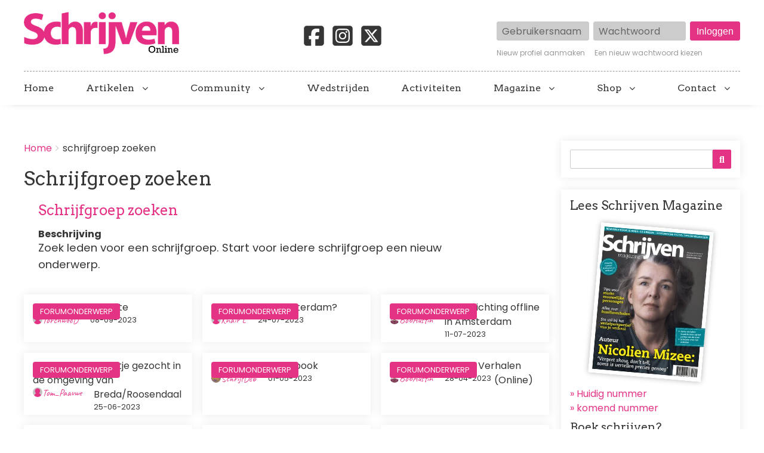

--- FILE ---
content_type: text/html; charset=UTF-8
request_url: https://schrijvenonline.org/forums/oproepen/schrijfgroep-zoeken?page=2
body_size: 14893
content:
<!DOCTYPE html>
<html lang="nl" dir="ltr" prefix="og: https://ogp.me/ns#" class="no-js adaptivetheme">
  <head>
    <!-- Google Tag Manager -->
      <script>(function(w,d,s,l,i){w[l]=w[l]||[];w[l].push({'gtm.start':
      new Date().getTime(),event:'gtm.js'});var f=d.getElementsByTagName(s)[0],
      j=d.createElement(s),dl=l!='dataLayer'?'&l='+l:'';j.async=true;j.src=
      'https://www.googletagmanager.com/gtm.js?id='+i+dl;f.parentNode.insertBefore(j,f);
      })(window,document,'script','dataLayer','GTM-5P88HHH');</script>
    <!-- End Google Tag Manager -->
    <link rel="stylesheet" href="https://cdnjs.cloudflare.com/ajax/libs/font-awesome/6.7.2/css/brands.min.css" integrity="sha512-58P9Hy7II0YeXLv+iFiLCv1rtLW47xmiRpC1oFafeKNShp8V5bKV/ciVtYqbk2YfxXQMt58DjNfkXFOn62xE+g==" crossorigin="anonymous" referrerpolicy="no-referrer">
    
    <meta charset="utf-8" />
<noscript><style>form.antibot * :not(.antibot-message) { display: none !important; }</style>
</noscript><link rel="canonical" href="https://schrijvenonline.org/forums/oproepen/schrijfgroep-zoeken" />
<meta property="og:site_name" content="Schrijven Online" />
<meta property="og:title" content="| Schrijven Online" />
<meta name="twitter:card" content="summary" />
<meta name="twitter:title" content="| Schrijven Online" />
<meta name="twitter:site" content="@schrijvenonline" />
<meta name="Generator" content="Drupal 9 (https://www.drupal.org)" />
<meta name="MobileOptimized" content="width" />
<meta name="HandheldFriendly" content="true" />
<meta name="viewport" content="width=device-width, initial-scale=1.0" />
<link rel="icon" href="/sites/schrijvenonline.org/files/favicon-so_0.png" type="image/png" />
<link rel="alternate" type="application/rss+xml" title="Schrijfgroep zoeken" href="https://schrijvenonline.org/taxonomy/term/31/feed" />

    <title>| Schrijven Online</title>
    <link rel="stylesheet" media="all" href="/sites/schrijvenonline.org/files/css/css_b_VdJrRpFe0jvNGNijgjuTNWd6c3qwx8Ue7E2bwrA-Q.css" />
<link rel="stylesheet" media="all" href="/sites/schrijvenonline.org/files/css/css_8b6lmBriTqSWxlnYQwtMZrHph1VeOgY2Qfavhor7X0w.css" />

    <script src="/core/assets/vendor/modernizr/modernizr.min.js?v=3.11.7"></script>
<script src="/core/misc/modernizr-additional-tests.js?v=3.11.7"></script>

  </head><body role="document" class="layout-type--page-layout user-logged-out path-not-frontpage path-taxonomy path-forums-oproepen-schrijfgroep-zoeken path-query-page2 theme-name--schrijven-online">
    <!-- Google Tag Manager (noscript) -->
      <noscript><iframe src="https://www.googletagmanager.com/ns.html?id=GTM-5P88HHH" height="0" width="0" style="display:none;visibility:hidden"></iframe></noscript>
    <!-- End Google Tag Manager (noscript) -->
        <a href="#block-schrijven-online-content" class="visually-hidden focusable skip-link">Overslaan en naar de inhoud gaan</a>
    
      <div class="dialog-off-canvas-main-canvas" data-off-canvas-main-canvas>
    
<div class="page js-layout">
  <div data-at-row="header" class="l-header l-row">
  
  <header class="l-pr page__row pr-header" role="banner" id="masthead">
    <div class="l-rw regions container pr-header__rw arc--1 hr--1" data-at-regions="">
      <div  data-at-region="1" data-at-block-count="2" class="l-r region pr-header__header-first" id="rid-header-first"><div id="block-schrijven-online-branding" class="l-bl block block-branding block-config-provider--system block-plugin-id--system-branding-block has-logo" id="system-branding-block">
  <div class="block__inner block-branding__inner">

    <div class="block__content block-branding__content site-branding"><a href="/" title="Home" itemprop="url" rel="home" class="site-branding__logo-link"><img src="/sites/schrijvenonline.org/files/logo-so2_0.png" alt="Home" itemprop="logo" class="site-branding__logo-img" /></a></div></div>
</div>
<div id="block-socialmedia-2" class="l-bl block block-config-provider--block-content block-plugin-id--block-content-f7ac6c2b-bb78-43f7-a936-de25c64a16c2 block--type-basic block--view-mode-full"id="block-contentf7ac6c2b-bb78-43f7-a936-de25c64a16c2">
  <div class="block__inner">

    <div class="block__content"><div class="clearfix text-formatted field field-block-content--body field-formatter-text-default field-name-body field-type-text-with-summary field-label-hidden has-single"><div class="field__items"><div class="field__item"><a href="https://www.facebook.com/SchrijvenMagazine/" target="_blank"><svg xmlns="http://www.w3.org/2000/svg" viewBox="0 0 640 640"><path d="M160 96C124.7 96 96 124.7 96 160L96 480C96 515.3 124.7 544 160 544L258.2 544L258.2 398.2L205.4 398.2L205.4 320L258.2 320L258.2 286.3C258.2 199.2 297.6 158.8 383.2 158.8C399.4 158.8 427.4 162 438.9 165.2L438.9 236C432.9 235.4 422.4 235 409.3 235C367.3 235 351.1 250.9 351.1 292.2L351.1 320L434.7 320L420.3 398.2L351 398.2L351 544L480 544C515.3 544 544 515.3 544 480L544 160C544 124.7 515.3 96 480 96L160 96z"/></svg></a><a href="https://www.instagram.com/schrijvenmagazine/" target="_blank"><svg xmlns="http://www.w3.org/2000/svg" viewBox="0 0 640 640"><path d="M290.4 275.7C274 286 264.5 304.5 265.5 323.8C266.6 343.2 278.2 360.4 295.6 368.9C313.1 377.3 333.8 375.5 349.6 364.3C366 354 375.5 335.5 374.5 316.2C373.4 296.8 361.8 279.6 344.4 271.1C326.9 262.7 306.2 264.5 290.4 275.7zM432.7 207.3C427.5 202.1 421.2 198 414.3 195.3C396.2 188.2 356.7 188.5 331.2 188.8C327.1 188.8 323.3 188.9 320 188.9C316.7 188.9 312.8 188.9 308.6 188.8C283.1 188.5 243.8 188.1 225.7 195.3C218.8 198 212.6 202.1 207.3 207.3C202 212.5 198 218.8 195.3 225.7C188.2 243.8 188.6 283.4 188.8 308.9C188.8 313 188.9 316.8 188.9 320C188.9 323.2 188.9 327 188.8 331.1C188.6 356.6 188.2 396.2 195.3 414.3C198 421.2 202.1 427.4 207.3 432.7C212.5 438 218.8 442 225.7 444.7C243.8 451.8 283.3 451.5 308.8 451.2C312.9 451.2 316.7 451.1 320 451.1C323.3 451.1 327.2 451.1 331.4 451.2C356.9 451.5 396.2 451.9 414.3 444.7C421.2 442 427.4 437.9 432.7 432.7C438 427.5 442 421.2 444.7 414.3C451.9 396.3 451.5 356.9 451.2 331.3C451.2 327.1 451.1 323.2 451.1 319.9C451.1 316.6 451.1 312.8 451.2 308.5C451.5 283 451.9 243.6 444.7 225.5C442 218.6 437.9 212.4 432.7 207.1L432.7 207.3zM365.6 251.8C383.7 263.9 396.2 282.7 400.5 304C404.8 325.3 400.3 347.5 388.2 365.6C382.2 374.6 374.5 382.2 365.6 388.2C356.7 394.2 346.6 398.3 336 400.4C314.7 404.6 292.5 400.2 274.4 388.1C256.3 376 243.8 357.2 239.5 335.9C235.2 314.6 239.7 292.4 251.7 274.3C263.7 256.2 282.6 243.7 303.9 239.4C325.2 235.1 347.4 239.6 365.5 251.6L365.6 251.6zM394.8 250.5C391.7 248.4 389.2 245.4 387.7 241.9C386.2 238.4 385.9 234.6 386.6 230.8C387.3 227 389.2 223.7 391.8 221C394.4 218.3 397.9 216.5 401.6 215.8C405.3 215.1 409.2 215.4 412.7 216.9C416.2 218.4 419.2 220.8 421.3 223.9C423.4 227 424.5 230.7 424.5 234.5C424.5 237 424 239.5 423.1 241.8C422.2 244.1 420.7 246.2 419 248C417.3 249.8 415.1 251.2 412.8 252.2C410.5 253.2 408 253.7 405.5 253.7C401.7 253.7 398 252.6 394.9 250.5L394.8 250.5zM544 160C544 124.7 515.3 96 480 96L160 96C124.7 96 96 124.7 96 160L96 480C96 515.3 124.7 544 160 544L480 544C515.3 544 544 515.3 544 480L544 160zM453 453C434.3 471.7 411.6 477.6 386 478.9C359.6 480.4 280.4 480.4 254 478.9C228.4 477.6 205.7 471.7 187 453C168.3 434.3 162.4 411.6 161.2 386C159.7 359.6 159.7 280.4 161.2 254C162.5 228.4 168.3 205.7 187 187C205.7 168.3 228.5 162.4 254 161.2C280.4 159.7 359.6 159.7 386 161.2C411.6 162.5 434.3 168.3 453 187C471.7 205.7 477.6 228.4 478.8 254C480.3 280.3 480.3 359.4 478.8 385.9C477.5 411.5 471.7 434.2 453 452.9L453 453z"/></svg></a><a href="https://x.com/schrijvenonline" target="_blank"><svg xmlns="http://www.w3.org/2000/svg" viewBox="0 0 640 640"><path d="M160 96C124.7 96 96 124.7 96 160L96 480C96 515.3 124.7 544 160 544L480 544C515.3 544 544 515.3 544 480L544 160C544 124.7 515.3 96 480 96L160 96zM457.1 180L353.3 298.6L475.4 460L379.8 460L305 362.1L219.3 460L171.8 460L282.8 333.1L165.7 180L263.7 180L331.4 269.5L409.6 180L457.1 180zM419.3 431.6L249.4 206.9L221.1 206.9L392.9 431.6L419.3 431.6z"/></svg></a></div></div>
</div>
</div></div>
</div>
<div id="block-userlogin" class="l-bl block block-config-provider--user block-plugin-id--user-login-block"id="user-login-block">
  <div class="block__inner">

    <div class="block__content"><form class="user-login-form has-placeholders antibot" data-drupal-selector="user-login-form" data-action="/forums/oproepen/schrijfgroep-zoeken?destination=/forums/oproepen/schrijfgroep-zoeken%3Fpage%3D2" action="/antibot" method="post" id="user-login-form" accept-charset="UTF-8" role="form">
  <noscript>
  <div class="antibot-no-js antibot-message antibot-message-warning">JavaScript moet ingeschakeld zijn om dit formulier te kunnen gebruiken.</div>
</noscript>
<div class="js-form-item form-item js-form-type-textfield form-type-textfield js-form-item-name form-item-name form-no-label">
      <label for="edit-name" class="visually-hidden js-form-required form-required">Gebruikersnaam</label>
        <input autocorrect="none" autocapitalize="none" spellcheck="false" placeholder="Gebruikersnaam" data-drupal-selector="edit-name" type="text" id="edit-name" name="name" value="" size="15" maxlength="60" class="form-text required" required="required" aria-required="true" />

        </div>
<div class="js-form-item form-item js-form-type-password form-type-password js-form-item-pass form-item-pass form-no-label">
      <label for="edit-pass" class="visually-hidden js-form-required form-required">Wachtwoord</label>
        <input placeholder="Wachtwoord" data-drupal-selector="edit-pass" type="password" id="edit-pass" name="pass" size="15" maxlength="128" class="form-text required" required="required" aria-required="true" />

        </div>
<input autocomplete="off" data-drupal-selector="form-p8cn5lxqrioury2tgtnaan88tkfhu2tqwclrpemxux0" type="hidden" name="form_build_id" value="form-P8CN5LxQriOuRY2tgTnAAn88tkFHu2tQwclrPEMxuX0" />
<input data-drupal-selector="edit-user-login-form" type="hidden" name="form_id" value="user_login_form" />
<input data-drupal-selector="edit-antibot-key" type="hidden" name="antibot_key" value="" />
<div data-drupal-selector="edit-actions" class="form-actions element-container-wrapper js-form-wrapper form-wrapper" id="edit-actions"><input data-drupal-selector="edit-submit" type="submit" id="edit-submit" name="op" value="Inloggen" class="button js-form-submit form-submit" />
</div>

</form>
<div class="item-list"><ul class="item-list__list"><li class="item-list__item"><a href="/user/register" title="Nieuwe gebruikersaccount aanmaken." class="create-account-link">Nieuw profiel aanmaken</a></li><li class="item-list__item"><a href="/user/password" title="Wachtwoord reset-instructies per e-mail versturen." class="request-password-link">Een nieuw wachtwoord kiezen</a></li></ul></div></div></div>
</div>
</div>
    </div>
  </header>
  
</div>
<div data-at-row="navbar" class="l-navbar l-row">
  
  <div class="l-pr page__row pr-navbar" id="navbar">
    <div class="l-rw regions container pr-navbar__rw arc--1 hr--1" data-at-regions="">
      <div  data-at-region="1" class="l-r region pr-navbar__navbar" id="rid-navbar"><svg style="display:none;">
    <symbol id="rm-toggle__icon--open" viewBox="0 0 1792 1792" preserveAspectRatio="xMinYMid meet">
    <path class="rm-toggle__icon__path" d="M1664 1344v128q0 26-19 45t-45 19h-1408q-26 0-45-19t-19-45v-128q0-26 19-45t45-19h1408q26 0 45 19t19 45zm0-512v128q0 26-19 45t-45 19h-1408q-26 0-45-19t-19-45v-128q0-26 19-45t45-19h1408q26 0 45 19t19 45zm0-512v128q0 26-19 45t-45 19h-1408q-26 0-45-19t-19-45v-128q0-26 19-45t45-19h1408q26 0 45 19t19 45z"/>
  </symbol>
    <symbol id="rm-toggle__icon--close" viewBox="0 0 1792 1792" preserveAspectRatio="xMinYMid meet">
    <path class="rm-toggle__icon__path" d="M1490 1322q0 40-28 68l-136 136q-28 28-68 28t-68-28l-294-294-294 294q-28 28-68 28t-68-28l-136-136q-28-28-28-68t28-68l294-294-294-294q-28-28-28-68t28-68l136-136q28-28 68-28t68 28l294 294 294-294q28-28 68-28t68 28l136 136q28 28 28 68t-28 68l-294 294 294 294q28 28 28 68z"/>
  </symbol>
</svg>
<nav role="navigation" aria-labelledby="block-schrijven-online-main-menu-menu" id="block-schrijven-online-main-menu" class="l-bl rm-block rm-config-provider--system rm-plugin-id--system-menu-block-main js-hide" id="system-menu-blockmain">
  <div class="rm-block__inner">
    <div class="rm-toggle">
      <button href="#rm-content" class="rm-toggle__link un-button" role='button' aria-controls="rm-content" aria-expanded="false">
                <svg class="rm-toggle__icon">
          <use id="rm-toggle__icon--use" xlink:href="#rm-toggle__icon--open"></use>
        </svg>
                <span class="rm-toggle__label" id="block-schrijven-online-main-menu-menu">Hoofdmenu</span>
      </button>
    </div><div class="rm-block__content" id="rm-content">
        <span id="rm-accordion-trigger" class="hidden">
            <button class="rm-accordion-trigger un-button" role='button' aria-controls="child-menu" aria-expanded="false">
              <svg class="rm-accordion-trigger__icon" viewBox="0 0 1792 1792" preserveAspectRatio="xMinYMid meet"><path d="M1600 736v192q0 40-28 68t-68 28h-416v416q0 40-28 68t-68 28h-192q-40 0-68-28t-28-68v-416h-416q-40 0-68-28t-28-68v-192q0-40 28-68t68-28h416v-416q0-40 28-68t68-28h192q40 0 68 28t28 68v416h416q40 0 68 28t28 68z"/></svg>
                            <span class="visually-hidden">Toggle sub-menu</span>
            </button>
          </span>
    <ul class="menu odd menu-level-1 menu-name--main">      
                          
      
            <li class="menu__item menu__item-title--home" id="menu-name--main__home">

        <span class="menu__link--wrapper">
          <a href="/" class="menu__link" data-drupal-link-system-path="&lt;front&gt;">Home</a>
        </span>

        
      </li>                    
                          
      
            <li class="menu__item is-parent menu__item--expanded menu__item--no-link menu__item-title--artikelen" id="menu-name--main__artikelen">

        <span class="menu__link--wrapper is-parent__wrapper">
          <span class="menu__link">Artikelen</span>
        </span>

                  
    <ul      class="menu is-child even menu-level-2">      
                          
      
            <li class="menu__item menu__item-title--nieuws" id="menu-name--main__nieuws">

        <span class="menu__link--wrapper">
          <a href="/nieuws" class="menu__link" data-drupal-link-system-path="nieuws">Nieuws</a>
        </span>

        
      </li>      
                          
      
            <li class="menu__item menu__item-title--tips" id="menu-name--main__tips">

        <span class="menu__link--wrapper">
          <a href="/tips" class="menu__link" data-drupal-link-system-path="tips">Tips</a>
        </span>

        
      </li>      
                          
      
            <li class="menu__item menu__item-title--blogs" id="menu-name--main__blogs">

        <span class="menu__link--wrapper">
          <a href="/blogs" class="menu__link" data-drupal-link-system-path="blogs">Blogs</a>
        </span>

        
      </li>      
                          
      
            <li class="menu__item menu__item-title--online-magazines" id="menu-name--main__online-magazines">

        <span class="menu__link--wrapper">
          <a href="/online-magazines" title="Wil je de volgende stap zetten in je schrijfavontuur?" class="menu__link" data-drupal-link-system-path="node/153601">Online magazines</a>
        </span>

        
      </li>      
            
      
            <li class="menu__item menu__item-title--schrijven-deelt" id="menu-name--main__schrijven-deelt">

        <span class="menu__link--wrapper">
          <a href="https://schrijvenonline.org/schrijven-deelt" class="menu__link">Schrijven deelt</a>
        </span>

        
      </li></ul>
  
        
      </li>                    
                          
      
            <li class="menu__item is-parent menu__item--expanded menu__item--no-link menu__item-title--community" id="menu-name--main__community">

        <span class="menu__link--wrapper is-parent__wrapper">
          <span title="Doe mee met onze schrijfcommunity" class="menu__link">Community</span>
        </span>

                  
    <ul      class="menu is-child even menu-level-2">      
                          
      
            <li class="menu__item menu__item-title--forum" id="menu-name--main__forum">

        <span class="menu__link--wrapper">
          <a href="/forum" class="menu__link" data-drupal-link-system-path="forum">Forum</a>
        </span>

        
      </li>      
                          
      
            <li class="menu__item menu__item-title--proeflezen" id="menu-name--main__proeflezen">

        <span class="menu__link--wrapper">
          <a href="/proeflezen" class="menu__link" data-drupal-link-system-path="proeflezen">Proeflezen</a>
        </span>

        
      </li>      
                          
      
            <li class="menu__item menu__item-title--boekpresentaties" id="menu-name--main__boekpresentaties">

        <span class="menu__link--wrapper">
          <a href="/boekpresentaties" class="menu__link" data-drupal-link-system-path="boekpresentaties">Boekpresentaties</a>
        </span>

        
      </li>      
                          
      
            <li class="menu__item menu__item-title--alice" id="menu-name--main__alice">

        <span class="menu__link--wrapper">
          <a href="/alice" title="Stuur je werk in voor Alice" class="menu__link" data-drupal-link-system-path="node/131398">Alice</a>
        </span>

        
      </li></ul>
  
        
      </li>      
                          
      
            <li class="menu__item menu__item-title--wedstrijden" id="menu-name--main__wedstrijden">

        <span class="menu__link--wrapper">
          <a href="/wedstrijden" title="Een overzicht van schrijfwedstrijden" class="menu__link" data-drupal-link-system-path="wedstrijden">Wedstrijden</a>
        </span>

        
      </li>      
                          
      
            <li class="menu__item menu__item-title--activiteiten" id="menu-name--main__activiteiten">

        <span class="menu__link--wrapper">
          <a href="/activiteiten" title="Een overzicht van schrijfactiviteiten" class="menu__link" data-drupal-link-system-path="activiteiten">Activiteiten</a>
        </span>

        
      </li>                    
            
      
            <li class="menu__item is-parent menu__item--expanded menu__item-title--magazine" id="menu-name--main__magazine">

        <span class="menu__link--wrapper is-parent__wrapper">
          <a href="https://abonnement.schrijvenonline.org/?utm_source=Site&amp;utm_medium=Menu&amp;utm_campaign=SOMENU" title="Alles over Schrijven Magazine" class="menu__link">Magazine</a>
        </span>

                  
    <ul      class="menu is-child even menu-level-2">      
            
      
            <li class="menu__item menu__item-title--schrijven-magazine" id="menu-name--main__schrijven-magazine">

        <span class="menu__link--wrapper">
          <a href="https://abonnement.schrijvenonline.org/?utm_source=Site&amp;utm_medium=Menu&amp;utm_campaign=SOMENU" title="Neem een abonnement op Schrijven Magazine" class="menu__link">Schrijven Magazine</a>
        </span>

        
      </li>      
                          
      
            <li class="menu__item menu__item-title--schrijven-magazine-plus" id="menu-name--main__schrijven-magazine-plus">

        <span class="menu__link--wrapper">
          <a href="/plus" class="menu__link" data-drupal-link-system-path="node/124541">Schrijven Magazine Plus</a>
        </span>

        
      </li>      
                          
      
            <li class="menu__item menu__item-title--lees-onze-gratis-magazines" id="menu-name--main__lees-onze-gratis-magazines">

        <span class="menu__link--wrapper">
          <a href="/lees-onze-gratis-magazines" class="menu__link" data-drupal-link-system-path="node/148534">Lees onze gratis magazines</a>
        </span>

        
      </li>      
                          
      
            <li class="menu__item menu__item-title--losse-nummers" id="menu-name--main__losse-nummers">

        <span class="menu__link--wrapper">
          <a href="/magazine/losse-nummers" title="Bestel eerder verschenen nummer van het magazine" class="menu__link" data-drupal-link-system-path="node/147479">Losse nummers</a>
        </span>

        
      </li></ul>
  
        
      </li>                    
                          
      
            <li class="menu__item is-parent menu__item--expanded menu__item--no-link menu__item-title--shop" id="menu-name--main__shop">

        <span class="menu__link--wrapper is-parent__wrapper">
          <span class="menu__link">Shop</span>
        </span>

                  
    <ul      class="menu is-child even menu-level-2">      
            
      
            <li class="menu__item menu__item-title--schrijfcursussen" id="menu-name--main__schrijfcursussen">

        <span class="menu__link--wrapper">
          <a href="https://schrijfcursussen.nu" title="Volg een schrijfcursus" class="menu__link">Schrijfcursussen</a>
        </span>

        
      </li>      
            
      
            <li class="menu__item menu__item-title--manuscriptanalyse" id="menu-name--main__manuscriptanalyse">

        <span class="menu__link--wrapper">
          <a href="https://schrijfcursussen.nu/product/manuscriptanalyse/" title="Check je verhaal" class="menu__link">Manuscriptanalyse</a>
        </span>

        
      </li>      
            
      
            <li class="menu__item menu__item-title--schrijfboeken" id="menu-name--main__schrijfboeken">

        <span class="menu__link--wrapper">
          <a href="https://schrijfcursussen.nu/product-categorie/schrijfboeken/" title="Alles wat een schrijver moet weten!" class="menu__link">Schrijfboeken</a>
        </span>

        
      </li></ul>
  
        
      </li>                    
                          
      
            <li class="menu__item is-parent menu__item--expanded menu__item-title--contact" id="menu-name--main__contact">

        <span class="menu__link--wrapper is-parent__wrapper">
          <a href="/contact" title="Neem contact op" class="menu__link" data-drupal-link-system-path="node/147014">Contact</a>
        </span>

                  
    <ul      class="menu is-child even menu-level-2">      
                          
      
            <li class="menu__item menu__item-title--adverteren" id="menu-name--main__adverteren">

        <span class="menu__link--wrapper">
          <a href="/adverteren" class="menu__link" data-drupal-link-system-path="node/2096">Adverteren</a>
        </span>

        
      </li>      
                          
      
            <li class="menu__item menu__item-title--gastauteur-worden" id="menu-name--main__gastauteur-worden">

        <span class="menu__link--wrapper">
          <a href="/gastauteur-worden" class="menu__link" data-drupal-link-system-path="node/142716">Gastauteur worden</a>
        </span>

        
      </li>      
                          
      
            <li class="menu__item menu__item-title--stage-lopen" id="menu-name--main__stage-lopen">

        <span class="menu__link--wrapper">
          <a href="/nieuws/5-redenen-om-stage-te-komen-lopen-bij-schrijven-online" title="5 redenen om stage te komen lopen bij Schrijven Online" class="menu__link" data-drupal-link-system-path="node/142201">Stage lopen</a>
        </span>

        
      </li></ul>
  
        
      </li></ul>
  

</div></div>
</nav>
</div>
    </div>
  </div>
  
</div>
<div data-at-row="highlighted" class="l-highlighted l-row">
  
  <div class="l-pr page__row pr-highlighted" id="highlighted">
    <div class="l-rw regions container pr-highlighted__rw arc--1 hr--1" data-at-regions="">
      <div  data-at-region="1" data-at-block-count="1" class="l-r region pr-highlighted__highlighted" id="rid-highlighted"><div id="block-schrijvenleaderboard" class="l-bl block block-config-provider--block-content block-plugin-id--block-content-b95e3798-c2e1-4d90-a00d-efab049574eb block--type-basic block--view-mode-full"id="block-contentb95e3798-c2e1-4d90-a00d-efab049574eb">
  <div class="block__inner">

    <div class="block__content"><div class="clearfix text-formatted field field-block-content--body field-formatter-text-default field-name-body field-type-text-with-summary field-label-hidden has-single"><div class="field__items"><div class="field__item"><ins data-revive-zoneid="119" data-revive-block="1" data-revive-id="6140c8669d19a2cc462db2febcf8950c"></ins></div></div>
</div>
</div></div>
</div>
<div class="l-bl block--messages" id="system-messages-block" data-drupal-messages><div data-drupal-messages-fallback class="hidden"></div></div></div>
    </div>
  </div>
  
</div>
<div data-at-row="main" class="l-main l-row">
  
  <div class="l-pr page__row pr-main regions-multiple" id="main-content">
    <div class="l-rw regions container pr-main__rw arc--2 hr--1-3" data-at-regions="">
      <div  data-at-region="1" data-at-block-count="5" class="l-r region pr-main__content" id="rid-content"><div role="navigation" aria-labelledby="block-schrijven-online-breadcrumbs-menu" id="block-schrijven-online-breadcrumbs" class="l-bl block block-breadcrumbs block-config-provider--system block-plugin-id--system-breadcrumb-block" id="system-breadcrumb-block">
  <div class="block__inner">

    
    <h2 class="visually-hidden block__title block-breadcrumbs__title" id="block-schrijven-online-breadcrumbs-menu"><span>Breadcrumbs</span></h2>
    
      <div class="breadcrumb">
    <nav class="is-responsive is-horizontal" data-at-responsive-list>
      <div class="is-responsive__list">
        <h3 class="visually-hidden breadcrumb__title">You are here:</h3>
        <ol class="breadcrumb__list"><li class="breadcrumb__list-item is-responsive__item"><a href="/" class="breadcrumb__link">Home</a></li><li class="breadcrumb__list-item is-responsive__item"><span class="breadcrumb__link">schrijfgroep zoeken</span></li></ol>
      </div>
    </nav>
  </div></div>
</div>
<div id="block-schrijven-online-page-title" class="l-bl block block-config-provider--core block-plugin-id--page-title-block"id="page-title-block">
  <div class="block__inner">

    <div class="block__content">
  <h1 class="page__title">Schrijfgroep zoeken</h1>

</div></div>
</div>
<main id="block-schrijven-online-content" class="l-bl block block-main-content" role="main" id="system-main-block">
  
  <div class="views-element-container element-container-wrapper"><div class="grid view view-taxonomy-term view-id-taxonomy_term view-display-id-page_1 js-view-dom-id-f2c7326b7724a58d9b51f0047eb22c19c4c96cc731280183743ccdef95392037">
  
    
      <div class="view-header">
        <section id="taxonomy-term-31" class="taxonomy-term taxonomy-term--view-mode-full vocabulary-forums">

  
    

        <div class="taxonomy-term__content">
          <div class="field field-taxonomy-term--name field-formatter-title field-name-name field-type-string field-label-hidden has-single"><div class="field__items"><div class="field__item"><h2><a href="/forums/oproepen/schrijfgroep-zoeken" hreflang="nl">Schrijfgroep zoeken</a></h2></div></div>
</div>
<div class="clearfix text-formatted field field-taxonomy-term--description field-formatter-text-default field-name-description field-type-text-long field-label-above has-single"><h3 class="field__label">Beschrijving</h3><div class="field__items"><div class="field__item"><p>Zoek leden voor een schrijfgroep. Start voor iedere schrijfgroep een nieuw onderwerp.</p>
</div></div>
</div>

  
    </div>
  
</section>

    </div>
      
      <div class="view-content view-rows">
          <div class="views-row">
    <div class="views-field views-field-type Forumonderwerp"><span class="field-content"><a href="/Forumonderwerp"><a href="/admin/structure/types/manage/forum">Forumonderwerp</a></a></span></div><div class="views-field views-field-field-afbeelding-media"><div class="field-content"></div></div><div class="views-field views-field-nothing"><span class="field-content">Schrijfgroep Twente
<div class="user user--view-mode-teaser user--type-user user--id-47479 atl atl--ds-1col ds-1col clearfix">

  

  <div class="field field-user--user-picture field-formatter-image field-name-user-picture field-type-image field-label-hidden has-single"><figure class="field-type-image__figure image-count-1"><div class="field-type-image__item">
        <a href="/gebruiker/torchwood"><img loading="lazy" src="/sites/schrijvenonline.org/files/styles/thumbnail/public/default_images/no-profile.jpg?itok=D0VpG7P5" width="100" height="100" alt="Geen afbeelding" class="image-style-thumbnail" />

</a></div>
    </figure></div>
<div class="field field-user--username field-formatter-ds-field field-name-username field-type-ds field-label-hidden has-single"><div class="field__items"><div class="field__item"><h3>
  <a href="/gebruiker/torchwood" hreflang="nl">TorchwooD</a>
</h3>
</div></div>
</div>


</div>


<div class="field_postdate"><div class="fal fa-clock"></div><div class="postdatetext">08-09-2023</div></div></span></div>
  </div>
    <div class="views-row">
    <div class="views-field views-field-type Forumonderwerp"><span class="field-content"><a href="/Forumonderwerp"><a href="/admin/structure/types/manage/forum">Forumonderwerp</a></a></span></div><div class="views-field views-field-field-afbeelding-media"><div class="field-content"></div></div><div class="views-field views-field-nothing"><span class="field-content">Poezie groep Amsterdam?
<div class="user user--view-mode-teaser user--type-user user--id-47365 atl atl--ds-1col ds-1col clearfix">

  

  <div class="field field-user--user-picture field-formatter-image field-name-user-picture field-type-image field-label-hidden has-single"><figure class="field-type-image__figure image-count-1"><div class="field-type-image__item">
        <a href="/gebruiker/khair-l"><img loading="lazy" src="/sites/schrijvenonline.org/files/styles/thumbnail/public/default_images/no-profile.jpg?itok=D0VpG7P5" width="100" height="100" alt="Geen afbeelding" class="image-style-thumbnail" />

</a></div>
    </figure></div>
<div class="field field-user--username field-formatter-ds-field field-name-username field-type-ds field-label-hidden has-single"><div class="field__items"><div class="field__item"><h3>
  <a href="/gebruiker/khair-l" hreflang="nl">Khair L</a>
</h3>
</div></div>
</div>


</div>


<div class="field_postdate"><div class="fal fa-clock"></div><div class="postdatetext">24-07-2023</div></div></span></div>
  </div>
    <div class="views-row">
    <div class="views-field views-field-type Forumonderwerp"><span class="field-content"><a href="/Forumonderwerp"><a href="/admin/structure/types/manage/forum">Forumonderwerp</a></a></span></div><div class="views-field views-field-field-afbeelding-media"><div class="field-content"></div></div><div class="views-field views-field-nothing"><span class="field-content">Schrijfgroep in oprichting offline in Amsterdam
<div class="user user--view-mode-teaser user--type-user user--id-47101 atl atl--ds-1col ds-1col clearfix">

  

  <div class="field field-user--user-picture field-formatter-image field-name-user-picture field-type-image field-label-hidden has-single"><figure class="field-type-image__figure image-count-1"><div class="field-type-image__item">
        <a href="/gebruiker/bobaustin"><img loading="lazy" src="/sites/schrijvenonline.org/files/styles/thumbnail/public/pictures/Screenshot%202023-04-28%20at%2015.34.54.png?itok=YRMsVgQX" width="100" height="100" alt="Profile picture for user BobAustin" class="image-style-thumbnail" />

</a></div>
    </figure></div>
<div class="field field-user--username field-formatter-ds-field field-name-username field-type-ds field-label-hidden has-single"><div class="field__items"><div class="field__item"><h3>
  <a href="/gebruiker/bobaustin" hreflang="nl">BobAustin</a>
</h3>
</div></div>
</div>


</div>


<div class="field_postdate"><div class="fal fa-clock"></div><div class="postdatetext">11-07-2023</div></div></span></div>
  </div>
    <div class="views-row">
    <div class="views-field views-field-type Forumonderwerp"><span class="field-content"><a href="/Forumonderwerp"><a href="/admin/structure/types/manage/forum">Forumonderwerp</a></a></span></div><div class="views-field views-field-field-afbeelding-media"><div class="field-content"></div></div><div class="views-field views-field-nothing"><span class="field-content">Schrijfclub of maatje gezocht in de omgeving van Breda/Roosendaal
<div class="user user--view-mode-teaser user--type-user user--id-47281 atl atl--ds-1col ds-1col clearfix">

  

  <div class="field field-user--user-picture field-formatter-image field-name-user-picture field-type-image field-label-hidden has-single"><figure class="field-type-image__figure image-count-1"><div class="field-type-image__item">
        <a href="/gebruiker/tompaauwe"><img loading="lazy" src="/sites/schrijvenonline.org/files/styles/thumbnail/public/default_images/no-profile.jpg?itok=D0VpG7P5" width="100" height="100" alt="Geen afbeelding" class="image-style-thumbnail" />

</a></div>
    </figure></div>
<div class="field field-user--username field-formatter-ds-field field-name-username field-type-ds field-label-hidden has-single"><div class="field__items"><div class="field__item"><h3>
  <a href="/gebruiker/tompaauwe" hreflang="nl">Tom_Paauwe</a>
</h3>
</div></div>
</div>


</div>


<div class="field_postdate"><div class="fal fa-clock"></div><div class="postdatetext">25-06-2023</div></div></span></div>
  </div>
    <div class="views-row">
    <div class="views-field views-field-type Forumonderwerp"><span class="field-content"><a href="/Forumonderwerp"><a href="/admin/structure/types/manage/forum">Forumonderwerp</a></a></span></div><div class="views-field views-field-field-afbeelding-media"><div class="field-content"></div></div><div class="views-field views-field-nothing"><span class="field-content">Schrijfgroep Facebook
<div class="user user--view-mode-teaser user--type-user user--id-36112 atl atl--ds-1col ds-1col clearfix">

  

  <div class="field field-user--user-picture field-formatter-image field-name-user-picture field-type-image field-label-hidden has-single"><figure class="field-type-image__figure image-count-1"><div class="field-type-image__item">
        <a href="/gebruiker/schrijfdeb"><img loading="lazy" src="/sites/schrijvenonline.org/files/styles/thumbnail/public/pictures/10CEB2BF-530F-4445-B925-2DD4308D5578.png?itok=bLyndp6b" width="100" height="100" alt="Profile picture for user SchrijfDeb" class="image-style-thumbnail" />

</a></div>
    </figure></div>
<div class="field field-user--username field-formatter-ds-field field-name-username field-type-ds field-label-hidden has-single"><div class="field__items"><div class="field__item"><h3>
  <a href="/gebruiker/schrijfdeb" hreflang="nl">SchrijfDeb</a>
</h3>
</div></div>
</div>


</div>


<div class="field_postdate"><div class="fal fa-clock"></div><div class="postdatetext">01-05-2023</div></div></span></div>
  </div>
    <div class="views-row">
    <div class="views-field views-field-type Forumonderwerp"><span class="field-content"><a href="/Forumonderwerp"><a href="/admin/structure/types/manage/forum">Forumonderwerp</a></a></span></div><div class="views-field views-field-field-afbeelding-media"><div class="field-content"></div></div><div class="views-field views-field-nothing"><span class="field-content">Schrijfgroep Korte Verhalen (Online)
<div class="user user--view-mode-teaser user--type-user user--id-47101 atl atl--ds-1col ds-1col clearfix">

  

  <div class="field field-user--user-picture field-formatter-image field-name-user-picture field-type-image field-label-hidden has-single"><figure class="field-type-image__figure image-count-1"><div class="field-type-image__item">
        <a href="/gebruiker/bobaustin"><img loading="lazy" src="/sites/schrijvenonline.org/files/styles/thumbnail/public/pictures/Screenshot%202023-04-28%20at%2015.34.54.png?itok=YRMsVgQX" width="100" height="100" alt="Profile picture for user BobAustin" class="image-style-thumbnail" />

</a></div>
    </figure></div>
<div class="field field-user--username field-formatter-ds-field field-name-username field-type-ds field-label-hidden has-single"><div class="field__items"><div class="field__item"><h3>
  <a href="/gebruiker/bobaustin" hreflang="nl">BobAustin</a>
</h3>
</div></div>
</div>


</div>


<div class="field_postdate"><div class="fal fa-clock"></div><div class="postdatetext">28-04-2023</div></div></span></div>
  </div>
    <div class="views-row">
    <div class="views-field views-field-type Forumonderwerp"><span class="field-content"><a href="/Forumonderwerp"><a href="/admin/structure/types/manage/forum">Forumonderwerp</a></a></span></div><div class="views-field views-field-field-afbeelding-media"><div class="field-content"></div></div><div class="views-field views-field-nothing"><span class="field-content">gezellig samen schrijven
<div class="user user--view-mode-teaser user--type-user user--id-47080 atl atl--ds-1col ds-1col clearfix">

  

  <div class="field field-user--user-picture field-formatter-image field-name-user-picture field-type-image field-label-hidden has-single"><figure class="field-type-image__figure image-count-1"><div class="field-type-image__item">
        <a href="/gebruiker/cheyennx"><img loading="lazy" src="/sites/schrijvenonline.org/files/styles/thumbnail/public/default_images/no-profile.jpg?itok=D0VpG7P5" width="100" height="100" alt="Geen afbeelding" class="image-style-thumbnail" />

</a></div>
    </figure></div>
<div class="field field-user--username field-formatter-ds-field field-name-username field-type-ds field-label-hidden has-single"><div class="field__items"><div class="field__item"><h3>
  <a href="/gebruiker/cheyennx" hreflang="nl">cheyennx.</a>
</h3>
</div></div>
</div>


</div>


<div class="field_postdate"><div class="fal fa-clock"></div><div class="postdatetext">20-04-2023</div></div></span></div>
  </div>
    <div class="views-row">
    <div class="views-field views-field-type Forumonderwerp"><span class="field-content"><a href="/Forumonderwerp"><a href="/admin/structure/types/manage/forum">Forumonderwerp</a></a></span></div><div class="views-field views-field-field-afbeelding-media"><div class="field-content"></div></div><div class="views-field views-field-nothing"><span class="field-content">Schrijfmaatjes gezocht in Breda of omgeving
<div class="user user--view-mode-teaser user--type-user user--id-46127 atl atl--ds-1col ds-1col clearfix">

  

  <div class="field field-user--user-picture field-formatter-image field-name-user-picture field-type-image field-label-hidden has-single"><figure class="field-type-image__figure image-count-1"><div class="field-type-image__item">
        <a href="/gebruiker/cat77"><img loading="lazy" src="/sites/schrijvenonline.org/files/styles/thumbnail/public/default_images/no-profile.jpg?itok=D0VpG7P5" width="100" height="100" alt="Geen afbeelding" class="image-style-thumbnail" />

</a></div>
    </figure></div>
<div class="field field-user--username field-formatter-ds-field field-name-username field-type-ds field-label-hidden has-single"><div class="field__items"><div class="field__item"><h3>
  <a href="/gebruiker/cat77" hreflang="nl">Cat77</a>
</h3>
</div></div>
</div>


</div>


<div class="field_postdate"><div class="fal fa-clock"></div><div class="postdatetext">14-04-2023</div></div></span></div>
  </div>
    <div class="views-row">
    <div class="views-field views-field-type Forumonderwerp"><span class="field-content"><a href="/Forumonderwerp"><a href="/admin/structure/types/manage/forum">Forumonderwerp</a></a></span></div><div class="views-field views-field-field-afbeelding-media"><div class="field-content"></div></div><div class="views-field views-field-nothing"><span class="field-content">Schrijfgroep Amsterdam
<div class="user user--view-mode-teaser user--type-user user--id-11268 atl atl--ds-1col ds-1col clearfix">

  

  <div class="field field-user--user-picture field-formatter-image field-name-user-picture field-type-image field-label-hidden has-single"><figure class="field-type-image__figure image-count-1"><div class="field-type-image__item">
        <a href="/gebruiker/poetsinghansje"><img loading="lazy" src="/sites/schrijvenonline.org/files/styles/thumbnail/public/default_images/no-profile.jpg?itok=D0VpG7P5" width="100" height="100" alt="Geen afbeelding" class="image-style-thumbnail" />

</a></div>
    </figure></div>
<div class="field field-user--username field-formatter-ds-field field-name-username field-type-ds field-label-hidden has-single"><div class="field__items"><div class="field__item"><h3>
  <a href="/gebruiker/poetsinghansje" hreflang="nl">PoetsingHansje</a>
</h3>
</div></div>
</div>


</div>


<div class="field_postdate"><div class="fal fa-clock"></div><div class="postdatetext">06-03-2023</div></div></span></div>
  </div>
    <div class="views-row">
    <div class="views-field views-field-type Forumonderwerp"><span class="field-content"><a href="/Forumonderwerp"><a href="/admin/structure/types/manage/forum">Forumonderwerp</a></a></span></div><div class="views-field views-field-field-afbeelding-media"><div class="field-content"></div></div><div class="views-field views-field-nothing"><span class="field-content">Schrijfclub Groningen
<div class="user user--view-mode-teaser user--type-user user--id-25116 atl atl--ds-1col ds-1col clearfix">

  

  <div class="field field-user--user-picture field-formatter-image field-name-user-picture field-type-image field-label-hidden has-single"><figure class="field-type-image__figure image-count-1"><div class="field-type-image__item">
        <a href="/gebruiker/lauriewes"><img loading="lazy" src="/sites/schrijvenonline.org/files/styles/thumbnail/public/default_images/no-profile.jpg?itok=D0VpG7P5" width="100" height="100" alt="Geen afbeelding" class="image-style-thumbnail" />

</a></div>
    </figure></div>
<div class="field field-user--username field-formatter-ds-field field-name-username field-type-ds field-label-hidden has-single"><div class="field__items"><div class="field__item"><h3>
  <a href="/gebruiker/lauriewes" hreflang="nl">LaurieWes</a>
</h3>
</div></div>
</div>


</div>


<div class="field_postdate"><div class="fal fa-clock"></div><div class="postdatetext">08-02-2023</div></div></span></div>
  </div>
    <div class="views-row">
    <div class="views-field views-field-type Forumonderwerp"><span class="field-content"><a href="/Forumonderwerp"><a href="/admin/structure/types/manage/forum">Forumonderwerp</a></a></span></div><div class="views-field views-field-field-afbeelding-media"><div class="field-content"></div></div><div class="views-field views-field-nothing"><span class="field-content">Schrijfgroep in de provincie Utrecht
<div class="user user--view-mode-teaser user--type-user user--id-40577 atl atl--ds-1col ds-1col clearfix">

  

  <div class="field field-user--user-picture field-formatter-image field-name-user-picture field-type-image field-label-hidden has-single"><figure class="field-type-image__figure image-count-1"><div class="field-type-image__item">
        <a href="/gebruiker/rietjew"><img loading="lazy" src="/sites/schrijvenonline.org/files/styles/thumbnail/public/default_images/no-profile.jpg?itok=D0VpG7P5" width="100" height="100" alt="Geen afbeelding" class="image-style-thumbnail" />

</a></div>
    </figure></div>
<div class="field field-user--username field-formatter-ds-field field-name-username field-type-ds field-label-hidden has-single"><div class="field__items"><div class="field__item"><h3>
  <a href="/gebruiker/rietjew" hreflang="nl">Rietjew</a>
</h3>
</div></div>
</div>


</div>


<div class="field_postdate"><div class="fal fa-clock"></div><div class="postdatetext">01-02-2023</div></div></span></div>
  </div>
    <div class="views-row">
    <div class="views-field views-field-type Forumonderwerp"><span class="field-content"><a href="/Forumonderwerp"><a href="/admin/structure/types/manage/forum">Forumonderwerp</a></a></span></div><div class="views-field views-field-field-afbeelding-media"><div class="field-content"></div></div><div class="views-field views-field-nothing"><span class="field-content">Online schrijfgroep spanning/ thrillers/ detectives
<div class="user user--view-mode-teaser user--type-user user--id-46547 atl atl--ds-1col ds-1col clearfix">

  

  <div class="field field-user--user-picture field-formatter-image field-name-user-picture field-type-image field-label-hidden has-single"><figure class="field-type-image__figure image-count-1"><div class="field-type-image__item">
        <a href="/gebruiker/mila06"><img loading="lazy" src="/sites/schrijvenonline.org/files/styles/thumbnail/public/default_images/no-profile.jpg?itok=D0VpG7P5" width="100" height="100" alt="Geen afbeelding" class="image-style-thumbnail" />

</a></div>
    </figure></div>
<div class="field field-user--username field-formatter-ds-field field-name-username field-type-ds field-label-hidden has-single"><div class="field__items"><div class="field__item"><h3>
  <a href="/gebruiker/mila06" hreflang="nl">Mila06</a>
</h3>
</div></div>
</div>


</div>


<div class="field_postdate"><div class="fal fa-clock"></div><div class="postdatetext">25-01-2023</div></div></span></div>
  </div>
    <div class="views-row">
    <div class="views-field views-field-type Forumonderwerp"><span class="field-content"><a href="/Forumonderwerp"><a href="/admin/structure/types/manage/forum">Forumonderwerp</a></a></span></div><div class="views-field views-field-field-afbeelding-media"><div class="field-content"></div></div><div class="views-field views-field-nothing"><span class="field-content">Schrijfgroep Harderwijk e.o.
<div class="user user--view-mode-teaser user--type-user user--id-35328 atl atl--ds-1col ds-1col clearfix">

  

  <div class="field field-user--user-picture field-formatter-image field-name-user-picture field-type-image field-label-hidden has-single"><figure class="field-type-image__figure image-count-1"><div class="field-type-image__item">
        <a href="/gebruiker/joop52"><img loading="lazy" src="/sites/schrijvenonline.org/files/styles/thumbnail/public/default_images/no-profile.jpg?itok=D0VpG7P5" width="100" height="100" alt="Geen afbeelding" class="image-style-thumbnail" />

</a></div>
    </figure></div>
<div class="field field-user--username field-formatter-ds-field field-name-username field-type-ds field-label-hidden has-single"><div class="field__items"><div class="field__item"><h3>
  <a href="/gebruiker/joop52" hreflang="nl">Joop52</a>
</h3>
</div></div>
</div>


</div>


<div class="field_postdate"><div class="fal fa-clock"></div><div class="postdatetext">17-01-2023</div></div></span></div>
  </div>
    <div class="views-row">
    <div class="views-field views-field-type Forumonderwerp"><span class="field-content"><a href="/Forumonderwerp"><a href="/admin/structure/types/manage/forum">Forumonderwerp</a></a></span></div><div class="views-field views-field-field-afbeelding-media"><div class="field-content"></div></div><div class="views-field views-field-nothing"><span class="field-content">Nieuwe leden gezocht voor gezellige, online schrijfgroep!
<div class="user user--view-mode-teaser user--type-user user--id-33504 atl atl--ds-1col ds-1col clearfix">

  

  <div class="field field-user--user-picture field-formatter-image field-name-user-picture field-type-image field-label-hidden has-single"><figure class="field-type-image__figure image-count-1"><div class="field-type-image__item">
        <a href="/gebruiker/ew"><img loading="lazy" src="/sites/schrijvenonline.org/files/styles/thumbnail/public/default_images/no-profile.jpg?itok=D0VpG7P5" width="100" height="100" alt="Geen afbeelding" class="image-style-thumbnail" />

</a></div>
    </figure></div>
<div class="field field-user--username field-formatter-ds-field field-name-username field-type-ds field-label-hidden has-single"><div class="field__items"><div class="field__item"><h3>
  <a href="/gebruiker/ew" hreflang="nl">EW</a>
</h3>
</div></div>
</div>


</div>


<div class="field_postdate"><div class="fal fa-clock"></div><div class="postdatetext">12-12-2022</div></div></span></div>
  </div>
    <div class="views-row">
    <div class="views-field views-field-type Forumonderwerp"><span class="field-content"><a href="/Forumonderwerp"><a href="/admin/structure/types/manage/forum">Forumonderwerp</a></a></span></div><div class="views-field views-field-field-afbeelding-media"><div class="field-content"></div></div><div class="views-field views-field-nothing"><span class="field-content">Amsterdamse schrijfgroep gezocht!
<div class="user user--view-mode-teaser user--type-user user--id-25751 atl atl--ds-1col ds-1col clearfix">

  

  <div class="field field-user--user-picture field-formatter-image field-name-user-picture field-type-image field-label-hidden has-single"><figure class="field-type-image__figure image-count-1"><div class="field-type-image__item">
        <a href="/gebruiker/w92"><img loading="lazy" src="/sites/schrijvenonline.org/files/styles/thumbnail/public/pictures/IMG_3549.jpeg?itok=duYETuEY" width="100" height="100" alt="Profile picture for user w92" class="image-style-thumbnail" />

</a></div>
    </figure></div>
<div class="field field-user--username field-formatter-ds-field field-name-username field-type-ds field-label-hidden has-single"><div class="field__items"><div class="field__item"><h3>
  <a href="/gebruiker/w92" hreflang="nl">w92</a>
</h3>
</div></div>
</div>


</div>


<div class="field_postdate"><div class="fal fa-clock"></div><div class="postdatetext">01-12-2022</div></div></span></div>
  </div>
    <div class="views-row">
    <div class="views-field views-field-type Forumonderwerp"><span class="field-content"><a href="/Forumonderwerp"><a href="/admin/structure/types/manage/forum">Forumonderwerp</a></a></span></div><div class="views-field views-field-field-afbeelding-media"><div class="field-content"></div></div><div class="views-field views-field-nothing"><span class="field-content">Schrijfgroep in Nijmegen heeft plaats voor nieuwe leden
<div class="user user--view-mode-teaser user--type-user user--id-26101 atl atl--ds-1col ds-1col clearfix">

  

  <div class="field field-user--user-picture field-formatter-image field-name-user-picture field-type-image field-label-hidden has-single"><figure class="field-type-image__figure image-count-1"><div class="field-type-image__item">
        <a href="/gebruiker/renee1208"><img loading="lazy" src="/sites/schrijvenonline.org/files/styles/thumbnail/public/default_images/no-profile.jpg?itok=D0VpG7P5" width="100" height="100" alt="Geen afbeelding" class="image-style-thumbnail" />

</a></div>
    </figure></div>
<div class="field field-user--username field-formatter-ds-field field-name-username field-type-ds field-label-hidden has-single"><div class="field__items"><div class="field__item"><h3>
  <a href="/gebruiker/renee1208" hreflang="nl">renee1208</a>
</h3>
</div></div>
</div>


</div>


<div class="field_postdate"><div class="fal fa-clock"></div><div class="postdatetext">28-11-2022</div></div></span></div>
  </div>
    <div class="views-row">
    <div class="views-field views-field-type Forumonderwerp"><span class="field-content"><a href="/Forumonderwerp"><a href="/admin/structure/types/manage/forum">Forumonderwerp</a></a></span></div><div class="views-field views-field-field-afbeelding-media"><div class="field-content"></div></div><div class="views-field views-field-nothing"><span class="field-content">Ik zoek een schrijfclub in Amsterdam!
<div class="user user--view-mode-teaser user--type-user user--id-16050 atl atl--ds-1col ds-1col clearfix">

  

  <div class="field field-user--user-picture field-formatter-image field-name-user-picture field-type-image field-label-hidden has-single"><figure class="field-type-image__figure image-count-1"><div class="field-type-image__item">
        <a href="/gebruiker/dandypen"><img loading="lazy" src="/sites/schrijvenonline.org/files/styles/thumbnail/public/pictures/IMG_20170426_163043_209.jpg?itok=s_PItO6D" width="100" height="100" alt="Profile picture for user dandypen" class="image-style-thumbnail" />

</a></div>
    </figure></div>
<div class="field field-user--username field-formatter-ds-field field-name-username field-type-ds field-label-hidden has-single"><div class="field__items"><div class="field__item"><h3>
  <a href="/gebruiker/dandypen" hreflang="nl">dandypen</a>
</h3>
</div></div>
</div>


</div>


<div class="field_postdate"><div class="fal fa-clock"></div><div class="postdatetext">27-11-2022</div></div></span></div>
  </div>
    <div class="views-row">
    <div class="views-field views-field-type Forumonderwerp"><span class="field-content"><a href="/Forumonderwerp"><a href="/admin/structure/types/manage/forum">Forumonderwerp</a></a></span></div><div class="views-field views-field-field-afbeelding-media"><div class="field-content"></div></div><div class="views-field views-field-nothing"><span class="field-content">Schrijfgroep Den Haag
<div class="user user--view-mode-teaser user--type-user user--id-46547 atl atl--ds-1col ds-1col clearfix">

  

  <div class="field field-user--user-picture field-formatter-image field-name-user-picture field-type-image field-label-hidden has-single"><figure class="field-type-image__figure image-count-1"><div class="field-type-image__item">
        <a href="/gebruiker/mila06"><img loading="lazy" src="/sites/schrijvenonline.org/files/styles/thumbnail/public/default_images/no-profile.jpg?itok=D0VpG7P5" width="100" height="100" alt="Geen afbeelding" class="image-style-thumbnail" />

</a></div>
    </figure></div>
<div class="field field-user--username field-formatter-ds-field field-name-username field-type-ds field-label-hidden has-single"><div class="field__items"><div class="field__item"><h3>
  <a href="/gebruiker/mila06" hreflang="nl">Mila06</a>
</h3>
</div></div>
</div>


</div>


<div class="field_postdate"><div class="fal fa-clock"></div><div class="postdatetext">13-10-2022</div></div></span></div>
  </div>
    <div class="views-row">
    <div class="views-field views-field-type Forumonderwerp"><span class="field-content"><a href="/Forumonderwerp"><a href="/admin/structure/types/manage/forum">Forumonderwerp</a></a></span></div><div class="views-field views-field-field-afbeelding-media"><div class="field-content"></div></div><div class="views-field views-field-nothing"><span class="field-content">Schrijfgroepje in Amersfoort
<div class="user user--view-mode-teaser user--type-user user--id-45799 atl atl--ds-1col ds-1col clearfix">

  

  <div class="field field-user--user-picture field-formatter-image field-name-user-picture field-type-image field-label-hidden has-single"><figure class="field-type-image__figure image-count-1"><div class="field-type-image__item">
        <a href="/gebruiker/roodkapje1"><img loading="lazy" src="/sites/schrijvenonline.org/files/styles/thumbnail/public/default_images/no-profile.jpg?itok=D0VpG7P5" width="100" height="100" alt="Geen afbeelding" class="image-style-thumbnail" />

</a></div>
    </figure></div>
<div class="field field-user--username field-formatter-ds-field field-name-username field-type-ds field-label-hidden has-single"><div class="field__items"><div class="field__item"><h3>
  <a href="/gebruiker/roodkapje1" hreflang="nl">Roodkapje1</a>
</h3>
</div></div>
</div>


</div>


<div class="field_postdate"><div class="fal fa-clock"></div><div class="postdatetext">24-09-2022</div></div></span></div>
  </div>
    <div class="views-row">
    <div class="views-field views-field-type Forumonderwerp"><span class="field-content"><a href="/Forumonderwerp"><a href="/admin/structure/types/manage/forum">Forumonderwerp</a></a></span></div><div class="views-field views-field-field-afbeelding-media"><div class="field-content"></div></div><div class="views-field views-field-nothing"><span class="field-content">Schrijfmaatje gezocht Groningen Drenthe
<div class="user user--view-mode-teaser user--type-user user--id-46290 atl atl--ds-1col ds-1col clearfix">

  

  <div class="field field-user--user-picture field-formatter-image field-name-user-picture field-type-image field-label-hidden has-single"><figure class="field-type-image__figure image-count-1"><div class="field-type-image__item">
        <a href="/gebruiker/pieter-kohle"><img loading="lazy" src="/sites/schrijvenonline.org/files/styles/thumbnail/public/pictures/Herman.jpg?itok=PDOZ2zLO" width="100" height="100" alt="Profile picture for user Pieter Kohle" class="image-style-thumbnail" />

</a></div>
    </figure></div>
<div class="field field-user--username field-formatter-ds-field field-name-username field-type-ds field-label-hidden has-single"><div class="field__items"><div class="field__item"><h3>
  <a href="/gebruiker/pieter-kohle" hreflang="nl">Pieter Kohle</a>
</h3>
</div></div>
</div>


</div>


<div class="field_postdate"><div class="fal fa-clock"></div><div class="postdatetext">20-09-2022</div></div></span></div>
  </div>
    <div class="views-row">
    <div class="views-field views-field-type Forumonderwerp"><span class="field-content"><a href="/Forumonderwerp"><a href="/admin/structure/types/manage/forum">Forumonderwerp</a></a></span></div><div class="views-field views-field-field-afbeelding-media"><div class="field-content"></div></div><div class="views-field views-field-nothing"><span class="field-content">Is er een schrijfgroep in Zeeland?
<div class="user user--view-mode-teaser user--type-user user--id-45845 atl atl--ds-1col ds-1col clearfix">

  

  <div class="field field-user--user-picture field-formatter-image field-name-user-picture field-type-image field-label-hidden has-single"><figure class="field-type-image__figure image-count-1"><div class="field-type-image__item">
        <a href="/gebruiker/cocky"><img loading="lazy" src="/sites/schrijvenonline.org/files/styles/thumbnail/public/default_images/no-profile.jpg?itok=D0VpG7P5" width="100" height="100" alt="Geen afbeelding" class="image-style-thumbnail" />

</a></div>
    </figure></div>
<div class="field field-user--username field-formatter-ds-field field-name-username field-type-ds field-label-hidden has-single"><div class="field__items"><div class="field__item"><h3>
  <a href="/gebruiker/cocky" hreflang="nl">cocky</a>
</h3>
</div></div>
</div>


</div>


<div class="field_postdate"><div class="fal fa-clock"></div><div class="postdatetext">14-09-2022</div></div></span></div>
  </div>
    <div class="views-row">
    <div class="views-field views-field-type Forumonderwerp"><span class="field-content"><a href="/Forumonderwerp"><a href="/admin/structure/types/manage/forum">Forumonderwerp</a></a></span></div><div class="views-field views-field-field-afbeelding-media"><div class="field-content"></div></div><div class="views-field views-field-nothing"><span class="field-content">Schrijfgroep Rotterdam is in september 2023 opgeheven
<div class="user user--view-mode-teaser user--type-user user--id-7563 atl atl--ds-1col ds-1col clearfix">

  

  <div class="field field-user--user-picture field-formatter-image field-name-user-picture field-type-image field-label-hidden has-single"><figure class="field-type-image__figure image-count-1"><div class="field-type-image__item">
        <a href="/gebruiker/ronr1961"><img loading="lazy" src="/sites/schrijvenonline.org/files/styles/thumbnail/public/default_images/no-profile.jpg?itok=D0VpG7P5" width="100" height="100" alt="Geen afbeelding" class="image-style-thumbnail" />

</a></div>
    </figure></div>
<div class="field field-user--username field-formatter-ds-field field-name-username field-type-ds field-label-hidden has-single"><div class="field__items"><div class="field__item"><h3>
  <a href="/gebruiker/ronr1961" hreflang="nl">ronr1961</a>
</h3>
</div></div>
</div>


</div>


<div class="field_postdate"><div class="fal fa-clock"></div><div class="postdatetext">07-09-2022</div></div></span></div>
  </div>
    <div class="views-row">
    <div class="views-field views-field-type Forumonderwerp"><span class="field-content"><a href="/Forumonderwerp"><a href="/admin/structure/types/manage/forum">Forumonderwerp</a></a></span></div><div class="views-field views-field-field-afbeelding-media"><div class="field-content"></div></div><div class="views-field views-field-nothing"><span class="field-content">Schrijfgroep stad/regio Groningen
<div class="user user--view-mode-teaser user--type-user user--id-45757 atl atl--ds-1col ds-1col clearfix">

  

  <div class="field field-user--user-picture field-formatter-image field-name-user-picture field-type-image field-label-hidden has-single"><figure class="field-type-image__figure image-count-1"><div class="field-type-image__item">
        <a href="/gebruiker/nicolefnd"><img loading="lazy" src="/sites/schrijvenonline.org/files/styles/thumbnail/public/default_images/no-profile.jpg?itok=D0VpG7P5" width="100" height="100" alt="Geen afbeelding" class="image-style-thumbnail" />

</a></div>
    </figure></div>
<div class="field field-user--username field-formatter-ds-field field-name-username field-type-ds field-label-hidden has-single"><div class="field__items"><div class="field__item"><h3>
  <a href="/gebruiker/nicolefnd" hreflang="nl">Nicolefnd</a>
</h3>
</div></div>
</div>


</div>


<div class="field_postdate"><div class="fal fa-clock"></div><div class="postdatetext">06-09-2022</div></div></span></div>
  </div>
    <div class="views-row">
    <div class="views-field views-field-type Forumonderwerp"><span class="field-content"><a href="/Forumonderwerp"><a href="/admin/structure/types/manage/forum">Forumonderwerp</a></a></span></div><div class="views-field views-field-field-afbeelding-media"><div class="field-content"></div></div><div class="views-field views-field-nothing"><span class="field-content">Kleine schrijfgroep speculatieve fictie (fantasy / science fiction &amp; meer)
<div class="user user--view-mode-teaser user--type-user user--id-33178 atl atl--ds-1col ds-1col clearfix">

  

  <div class="field field-user--user-picture field-formatter-image field-name-user-picture field-type-image field-label-hidden has-single"><figure class="field-type-image__figure image-count-1"><div class="field-type-image__item">
        <a href="/gebruiker/b-earthsma"><img loading="lazy" src="/sites/schrijvenonline.org/files/styles/thumbnail/public/pictures/IMG-20220717-WA0010.jpg?itok=UfaFj2xY" width="100" height="100" alt="Profile picture for user B. Earthsma" class="image-style-thumbnail" />

</a></div>
    </figure></div>
<div class="field field-user--username field-formatter-ds-field field-name-username field-type-ds field-label-hidden has-single"><div class="field__items"><div class="field__item"><h3>
  <a href="/gebruiker/b-earthsma" hreflang="nl">B. Earthsma</a>
</h3>
</div></div>
</div>


</div>


<div class="field_postdate"><div class="fal fa-clock"></div><div class="postdatetext">05-09-2022</div></div></span></div>
  </div>

    </div>
  
      <nav class="pager pager--full" role="navigation" aria-labelledby="pagination-heading">
    <h4 id="pagination-heading" class="visually-hidden">Paginering</h4>
    <ul class="pager__items">
      <ul class="pager__items__first-previous js-pager__items"><li class="pager__item pager__item--first pager__item--text">
            <a href="?page=0" class="pager__link" title="Ga naar eerste pagina">
              <span class="visually-hidden">Eerste pagina</span>
              <span class="pager__first" aria-hidden="true">« eerste</span>
            </a>
          </li><li class="pager__item pager__item--previous pager__item--text">
            <a href="?page=1" class="pager__link" title="Ga naar vorige pagina" rel="prev">
              <span class="visually-hidden">Vorige pagina</span>
              <span class="pager__previous" aria-hidden="true">‹‹</span>
            </a>
          </li></ul>      <ul class="pager__items__num-pages js-pager__items"><li class="pager__item pager__item--num pager__item--num-first"><a href="?page=0" class="pager__link" title="Go to page 1">
              <span class="visually-hidden">Page</span>
              <span class="pager__key">1</span>
              </a>
          </li>
        <li class="pager__item pager__item--num"><a href="?page=1" class="pager__link" title="Go to page 2">
              <span class="visually-hidden">Page</span>
              <span class="pager__key">2</span>
              </a>
          </li>
        <li class="pager__item pager__item--num   is-active"><a href="?page=2" class="pager__link pager__link--is-active" title="Huidige pagina">
              <span class="visually-hidden">Huidige pagina</span>
              <span class="pager__key">3</span>
              </a>
          </li>
        <li class="pager__item pager__item--num"><a href="?page=3" class="pager__link" title="Go to page 4">
              <span class="visually-hidden">Page</span>
              <span class="pager__key">4</span>
              </a>
          </li>
        <li class="pager__item pager__item--num  pager__item--num-last"><a href="?page=4" class="pager__link" title="Go to page 5">
              <span class="visually-hidden">Page</span>
              <span class="pager__key">5</span>
              <span class="pager__ellipsis pager__ellipsis--after" role="presentation">&hellip;</span></a>
          </li>
              </ul>
      <ul class="pager__items__next-last js-pager__items"><li class="pager__item pager__item--next pager__item--text">
            <a href="?page=3" class="pager__link" title="Ga naar volgende pagina" rel="next">
              <span class="visually-hidden">Volgende pagina</span>
              <span class="pager__next" aria-hidden="true">››</span>
            </a>
          </li><li class="pager__item pager__item--last pager__item--text">
            <a href="?page=18" class="pager__link" title="Ga naar laatste pagina">
              <span class="visually-hidden">Laatste pagina</span>
              <span class="pager__last" aria-hidden="true">laatste »</span>
            </a>
          </li></ul></ul>
  </nav>
          </div>
</div>

  
</main>
</div><div  data-at-region="3" data-at-block-count="12" class="l-r region pr-main__sidebar-second" id="rid-sidebar-second"><div class="views-exposed-form l-bl block block-config-provider--views block-plugin-id--views-exposed-filter-block-zoeken-page-1" data-drupal-selector="views-exposed-form-zoeken-page-1" id="block-zoeken"id="views-exposed-filter-blockzoeken-page-1">
  <div class="block__inner">

    <div class="block__content"><form action="/zoeken" method="get" id="views-exposed-form-zoeken-page-1" accept-charset="UTF-8" role="form">
  <div class="form--inline clearfix">
  <div class="js-form-item form-item js-form-type-textfield form-type-textfield js-form-item-search form-item-search form-no-label">
        <input data-drupal-selector="edit-search" type="text" id="edit-search" name="search" value="" size="30" maxlength="128" class="form-text" />

        </div>
<div data-drupal-selector="edit-actions" class="form-actions element-container-wrapper js-form-wrapper form-wrapper" id="edit-actions"><input data-drupal-selector="edit-submit-zoeken" type="submit" id="edit-submit-zoeken" value="" class="button js-form-submit form-submit" />
</div>

</div>

</form>
</div></div>
</div>
<div class="views-element-container contentblock l-bl block block-config-provider--views block-plugin-id--views-block-magazine-block-1 has-title" id="block-views-block-magazine-block-1" role="region" aria-labelledby="block-views-block-magazine-block-1-title"id="views-blockmagazine-block-1">
  <div class="block__inner">

    <h2  class="block__title" id="block-views-block-magazine-block-1-title"><span>Lees Schrijven Magazine</span></h2><div class="block__content"><div class="element-container-wrapper"><div class="view view-magazine view-id-magazine view-display-id-block_1 js-view-dom-id-03bba560fe830826d23e5ebe227fce1aba759d0462c581d259743145d643dc73">
  
    
      
      <div class="view-content view-rows">
          <div class="views-row">
    <div class="views-field views-field-field-cover-media"><div class="field-content"><a href="https://schrijvenonline.org/magazine/2025/6"><article>
  
      <div class="field field-media--field-media-image field-formatter-image field-name-field-media-image field-type-image field-label-visually_hidden has-single"><h3 class="field__label visually-hidden">Afbeelding</h3><figure class="field-type-image__figure image-count-1"><div class="field-type-image__item">
        <img loading="lazy" src="/sites/schrijvenonline.org/files/styles/cover/public/2025-11/Schrijven_06_2025_Cover_HR_RGB.jpg?itok=sa6Mqm_a" width="300" height="400" alt="Schrijven Magazine 6 2025" class="image-style-cover" />

</div>
    </figure></div>

  </article>
</a></div></div><div class="views-field views-field-view-node"><span class="field-content"><a href="/magazine/2025/6" hreflang="nl">&raquo; Huidig nummer<br>
&raquo; <a href="/magazine/komend-nummer">komend nummer</a>
</a></span></div><div class="views-field views-field-field-aanbiedingkop"><h3 class="field-content">Boek schrijven?</h3></div><div class="views-field views-field-field-aanbiedingtekst"><div class="field-content">Laat je inspireren!</div></div><div class="views-field-field-aboform"><span><a href="https://abonnement.schrijvenonline.org/?utm_source=Site&amp;utm_medium=Blok&amp;utm_campaign=SOBLOK" class="button">1e jaar vanaf € 21,50</a></span></div>
  </div>

    </div>
  
          </div>
</div>
</div></div>
</div>
<div id="block-schrijven11banners" class="serve l-bl block block-config-provider--block-content block-plugin-id--block-content-e95a3803-e351-4e98-8025-7aa87199d6d6 block--type-basic block--view-mode-full"id="block-contente95a3803-e351-4e98-8025-7aa87199d6d6">
  <div class="block__inner">

    <div class="block__content"><div class="clearfix text-formatted field field-block-content--body field-formatter-text-default field-name-body field-type-text-with-summary field-label-hidden has-single"><div class="field__items"><div class="field__item"><ins data-revive-zoneid="55" data-revive-block="1" data-revive-id="6140c8669d19a2cc462db2febcf8950c"></ins></div></div>
</div>
</div></div>
</div>
<div id="block-schrijven12banners" class="serve l-bl block block-config-provider--block-content block-plugin-id--block-content-5aa35320-bc36-489d-824d-31974db0cd85 block--type-basic block--view-mode-full"id="block-content5aa35320-bc36-489d-824d-31974db0cd85">
  <div class="block__inner">

    <div class="block__content"><div class="clearfix text-formatted field field-block-content--body field-formatter-text-default field-name-body field-type-text-with-summary field-label-hidden has-single"><div class="field__items"><div class="field__item"><ins data-revive-zoneid="56" data-revive-block="1" data-revive-id="6140c8669d19a2cc462db2febcf8950c"></ins></div></div>
</div>
</div></div>
</div>
<div id="block-schrijven13banners" class="serve l-bl block block-config-provider--block-content block-plugin-id--block-content-2f3a7ea0-841e-4bd7-a6f5-76ab99f4b132 block--type-basic block--view-mode-full"id="block-content2f3a7ea0-841e-4bd7-a6f5-76ab99f4b132">
  <div class="block__inner">

    <div class="block__content"><div class="clearfix text-formatted field field-block-content--body field-formatter-text-default field-name-body field-type-text-with-summary field-label-hidden has-single"><div class="field__items"><div class="field__item"><ins data-revive-zoneid="57" data-revive-block="1" data-revive-id="6140c8669d19a2cc462db2febcf8950c"></ins></div></div>
</div>
</div></div>
</div>
<div id="block-schrijven14banners" class="serve l-bl block block-config-provider--block-content block-plugin-id--block-content-45ac5b15-362a-4817-8886-260f7e7ffc61 block--type-basic block--view-mode-full"id="block-content45ac5b15-362a-4817-8886-260f7e7ffc61">
  <div class="block__inner">

    <div class="block__content"><div class="clearfix text-formatted field field-block-content--body field-formatter-text-default field-name-body field-type-text-with-summary field-label-hidden has-single"><div class="field__items"><div class="field__item"><ins data-revive-zoneid="58" data-revive-block="1" data-revive-id="6140c8669d19a2cc462db2febcf8950c"></ins></div></div>
</div>
</div></div>
</div>
<div id="block-nieuwsbriefblok" class="contentblock l-bl block block-config-provider--block-content block-plugin-id--block-content-2f30625f-29ee-4512-b407-87b093ee7eb5 has-title block--type-basic block--view-mode-full" role="region" aria-labelledby="block-nieuwsbriefblok-title"id="block-content2f30625f-29ee-4512-b407-87b093ee7eb5">
  <div class="block__inner">

    <h2  class="block__title" id="block-nieuwsbriefblok-title"><span>Nieuwsbrief</span></h2><div class="block__content"><div class="clearfix text-formatted field field-block-content--body field-formatter-text-default field-name-body field-type-text-with-summary field-label-hidden has-single"><div class="field__items"><div class="field__item"><p>Ontvang de nieuwsbrief</p></div></div>
</div>
<div class="field field-block-content--field-webformulier field-formatter-webform-entity-reference-entity-view field-name-field-webformulier field-type-webform field-label-hidden has-single"><div class="field__items"><div class="field__item"><form class="webform-submission-form webform-submission-add-form webform-submission-nieuwsbrief-form webform-submission-nieuwsbrief-add-form webform-submission-nieuwsbrief-block_content-63-form webform-submission-nieuwsbrief-block_content-63-add-form webform-submission-nieuwsbrief-block-content-63-add-form js-webform-unsaved js-webform-submit-once js-webform-details-toggle webform-details-toggle antibot" data-drupal-selector="webform-submission-nieuwsbrief-block-content-63-add-form" data-action="/forums/oproepen/schrijfgroep-zoeken?page=2" action="/antibot" method="post" id="webform-submission-nieuwsbrief-block-content-63-add-form" accept-charset="UTF-8">
  
  <noscript>
  <div class="antibot-no-js antibot-message antibot-message-warning">JavaScript moet ingeschakeld zijn om dit formulier te kunnen gebruiken.</div>
</noscript>
<div class="js-form-item form-item js-form-type-textfield form-type-textfield js-form-item-name form-item-name form-no-label">
      <label for="edit-name" class="visually-hidden js-form-required form-required">Naam</label>
        <input data-webform-required-error="Vul je naam in" data-drupal-selector="edit-name" type="text" id="edit-name" name="name" value="" size="60" maxlength="255" placeholder="Naam" class="form-text required" required="required" aria-required="true" />

        </div>
<div class="js-form-item form-item js-form-type-email form-type-email js-form-item-email form-item-email form-no-label">
      <label for="edit-email" class="visually-hidden js-form-required form-required">E-mail</label>
        <input data-webform-required-error="Vul je e-mailadres in" data-drupal-selector="edit-email" type="email" id="edit-email" name="email" value="" size="60" maxlength="254" placeholder="E-mail" class="form-email required" required="required" aria-required="true" />

        </div>
<div data-drupal-selector="edit-actions" class="form-actions webform-actions element-container-wrapper js-form-wrapper form-wrapper" id="edit-actions--2"><input class="webform-button--submit button button--primary js-form-submit form-submit" data-drupal-selector="edit-actions-submit" type="submit" id="edit-actions-submit" name="op" value="Verzenden" />

</div>
<input autocomplete="off" data-drupal-selector="form-awrcjyudd1wdjjl-pednokh9lpzee3qkpzmnoi1dhvg" type="hidden" name="form_build_id" value="form-awrcJYudD1WDJjl-PEDnoKH9lPZEe3QkpzmNOi1dHVg" />
<input data-drupal-selector="edit-webform-submission-nieuwsbrief-block-content-63-add-form" type="hidden" name="form_id" value="webform_submission_nieuwsbrief_block_content_63_add_form" />
<input data-drupal-selector="edit-antibot-key" type="hidden" name="antibot_key" value="" />


  
</form>
</div></div>
</div>
<div class="clearfix text-formatted field field-block-content--field-tekst-onder field-formatter-text-default field-name-field-tekst-onder field-type-text-long field-label-hidden has-single"><div class="field__items"><div class="field__item"><p class="klein">Wij vinden privacy belangrijk. We gaan dan ook zorgvuldig met persoonsgegevens om. Lees er alles over in ons <a href="https://virtumedia.nl/privacy-statement">privacy-statement</a>.</p></div></div>
</div>
</div></div>
</div>
<div id="block-webadssidebartop" class="l-bl block block-config-provider--block-content block-plugin-id--block-content-fc283082-ed95-46c5-9981-f1a583861734 block--type-basic block--view-mode-full"id="block-contentfc283082-ed95-46c5-9981-f1a583861734">
  <div class="block__inner">

    <div class="block__content"><div class="clearfix text-formatted field field-block-content--body field-formatter-text-default field-name-body field-type-text-with-summary field-label-hidden has-single"><div class="field__items"><div class="field__item"><div id="ASTAGQ_Righttop"></div></div></div>
</div>
</div></div>
</div>
<div id="block-schrijven21banners" class="serve l-bl block block-config-provider--block-content block-plugin-id--block-content-a24a8b95-b556-4272-91ea-aba0894630a7 block--type-basic block--view-mode-full"id="block-contenta24a8b95-b556-4272-91ea-aba0894630a7">
  <div class="block__inner">

    <div class="block__content"><div class="clearfix text-formatted field field-block-content--body field-formatter-text-default field-name-body field-type-text-with-summary field-label-hidden has-single"><div class="field__items"><div class="field__item"><ins data-revive-zoneid="131" data-revive-block="1" data-revive-id="6140c8669d19a2cc462db2febcf8950c"></ins></div></div>
</div>
</div></div>
</div>
<div id="block-schrijven22banners" class="serve l-bl block block-config-provider--block-content block-plugin-id--block-content-fe2589b0-8460-4634-8461-f7a54f46493d block--type-basic block--view-mode-full"id="block-contentfe2589b0-8460-4634-8461-f7a54f46493d">
  <div class="block__inner">

    <div class="block__content"><div class="clearfix text-formatted field field-block-content--body field-formatter-text-default field-name-body field-type-text-with-summary field-label-hidden has-single"><div class="field__items"><div class="field__item"><ins data-revive-zoneid="132" data-revive-block="1" data-revive-id="6140c8669d19a2cc462db2febcf8950c"></ins></div></div>
</div>
</div></div>
</div>
<div id="block-schrijven23banners" class="serve l-bl block block-config-provider--block-content block-plugin-id--block-content-830dd7b3-449d-4e03-8465-223bc7552626 block--type-basic block--view-mode-full"id="block-content830dd7b3-449d-4e03-8465-223bc7552626">
  <div class="block__inner">

    <div class="block__content"><div class="clearfix text-formatted field field-block-content--body field-formatter-text-default field-name-body field-type-text-with-summary field-label-hidden has-single"><div class="field__items"><div class="field__item"><ins data-revive-zoneid="133" data-revive-block="1" data-revive-id="6140c8669d19a2cc462db2febcf8950c"></ins></div></div>
</div>
</div></div>
</div>
<div id="block-schrijven24banners" class="serve l-bl block block-config-provider--block-content block-plugin-id--block-content-d2af4795-e109-459c-878c-9486b13c9714 block--type-basic block--view-mode-full"id="block-contentd2af4795-e109-459c-878c-9486b13c9714">
  <div class="block__inner">

    <div class="block__content"><div class="clearfix text-formatted field field-block-content--body field-formatter-text-default field-name-body field-type-text-with-summary field-label-hidden has-single"><div class="field__items"><div class="field__item"><ins data-revive-zoneid="134" data-revive-block="1" data-revive-id="6140c8669d19a2cc462db2febcf8950c"></ins></div></div>
</div>
</div></div>
</div>
<div id="block-webadssidebarbottom" class="l-bl block block-config-provider--block-content block-plugin-id--block-content-377aad47-4fc5-4341-8c3a-c6701aa57d41 block--type-basic block--view-mode-full"id="block-content377aad47-4fc5-4341-8c3a-c6701aa57d41">
  <div class="block__inner">

    <div class="block__content"><div class="clearfix text-formatted field field-block-content--body field-formatter-text-default field-name-body field-type-text-with-summary field-label-hidden has-single"><div class="field__items"><div class="field__item"><div id="ASTAGQ_Rightbottom"></div></div></div>
</div>
</div></div>
</div>
</div>
    </div>
  </div>
  
</div>
<div data-at-row="footer2" class="l-footer2 l-row">
  
  <div class="l-pr page__row pr-footer2" role="contentinfo" id="footer2">
    <div class="l-rw regions container pr-footer2__rw arc--1 hr--1" data-at-regions="">
      <div  data-at-region="1" data-at-block-count="3" class="l-r region pr-footer2__footer2" id="rid-footer2"><div id="block-logofooter" class="l-bl block block-config-provider--block-content block-plugin-id--block-content-b10c88a9-b5cd-4a1d-a741-c3c82027ec4f block--type-basic block--view-mode-full"id="block-contentb10c88a9-b5cd-4a1d-a741-c3c82027ec4f">
  <div class="block__inner">

    <div class="block__content"><div class="field field-block-content-field-afbeelding field-entity-reference-type-media field-formatter-entity-reference-entity-view field-name-field-afbeelding field-type-entity-reference field-label-hidden"><div class="field__items"><div class="field__item">
        <span class="field__item-wrapper"><article>
  
      <div class="field field-media--field-media-image field-formatter-image field-name-field-media-image field-type-image field-label-visually_hidden has-single"><h3 class="field__label visually-hidden">Afbeelding</h3><figure class="field-type-image__figure image-count-1"><div class="field-type-image__item">
        <img loading="lazy" src="/sites/schrijvenonline.org/files/styles/large/public/2019-11/logo-so-footer.png?itok=8-rLZGrJ" width="477" height="135" alt="Logo Schrijven Online" class="image-style-large" />

</div>
    </figure></div>

  </article>
</span>
      </div></div>
</div>
<div class="clearfix text-formatted field field-block-content--field-tekst-onder field-formatter-text-default field-name-field-tekst-onder field-type-text-long field-label-hidden has-single"><div class="field__items"><div class="field__item"><p><strong><a href="mailto:info@schrijvenonline.org" title="Mail Schrijven Online">info@schrijvenonline.org</a><br /><a href="tel:+31881102090" title="Bel de klantenservice">088-1102090</a></strong></p></div></div>
</div>
</div></div>
</div>
<nav role="navigation" aria-labelledby="block-schrijven-online-footer-menu" id="block-schrijven-online-footer" class="l-bl block block-menu block-config-provider--system block-plugin-id--system-menu-block-footer has-title" id="system-menu-blockfooter">
  <div class="block__inner block-menu__inner">

    
    <h2 class="block__title block-menu__title" id="block-schrijven-online-footer-menu"><span>Menu</span></h2>
    <div class="block__content block-menu__content">
    <ul class="menu odd menu-level-1 menu-name--footer">      
                          
      
            <li class="menu__item menu__item-title--nieuws" id="menu-name--footer__nieuws">

        <span class="menu__link--wrapper">
          <a href="/nieuws" class="menu__link" data-drupal-link-system-path="nieuws">Nieuws</a>
        </span>

        
      </li>      
                          
      
            <li class="menu__item menu__item-title--forum" id="menu-name--footer__forum">

        <span class="menu__link--wrapper">
          <a href="/forum" class="menu__link" data-drupal-link-system-path="forum">Forum</a>
        </span>

        
      </li>      
                          
      
            <li class="menu__item menu__item-title--activiteiten" id="menu-name--footer__activiteiten">

        <span class="menu__link--wrapper">
          <a href="/activiteiten" class="menu__link" data-drupal-link-system-path="activiteiten">Activiteiten</a>
        </span>

        
      </li>      
                          
      
            <li class="menu__item menu__item-title--wedstrijden" id="menu-name--footer__wedstrijden">

        <span class="menu__link--wrapper">
          <a href="/wedstrijden" class="menu__link" data-drupal-link-system-path="wedstrijden">Wedstrijden</a>
        </span>

        
      </li>      
                          
      
            <li class="menu__item menu__item-title--schrijven-magazine" id="menu-name--footer__schrijven-magazine">

        <span class="menu__link--wrapper">
          <a href="/magazine" class="menu__link" data-drupal-link-system-path="node/147495">Schrijven Magazine</a>
        </span>

        
      </li>      
                          
      
            <li class="menu__item menu__item-title--contact" id="menu-name--footer__contact">

        <span class="menu__link--wrapper">
          <a href="/contact" class="menu__link" data-drupal-link-system-path="contact">Contact</a>
        </span>

        
      </li>      
                          
      
            <li class="menu__item menu__item-title--adverteren" id="menu-name--footer__adverteren">

        <span class="menu__link--wrapper">
          <a href="/adverteren" class="menu__link" data-drupal-link-system-path="node/2096">Adverteren</a>
        </span>

        
      </li>      
                          
      
            <li class="menu__item menu__item-title--schrijven-deelt" id="menu-name--footer__schrijven-deelt">

        <span class="menu__link--wrapper">
          <a href="/schrijven-deelt" class="menu__link" data-drupal-link-system-path="schrijven-deelt">Schrijven deelt</a>
        </span>

        
      </li></ul>
  

</div></div>
</nav>
<div id="block-adresgegevens" class="l-bl block block-config-provider--block-content block-plugin-id--block-content-e9c46afd-4991-4da7-88af-5c60d8ca3ff6 has-title block--type-basic block--view-mode-full" role="region" aria-labelledby="block-adresgegevens-title"id="block-contente9c46afd-4991-4da7-88af-5c60d8ca3ff6">
  <div class="block__inner">

    <h2  class="block__title" id="block-adresgegevens-title"><span>Adresgegevens</span></h2><div class="block__content"><div class="clearfix text-formatted field field-block-content--body field-formatter-text-default field-name-body field-type-text-with-summary field-label-hidden has-single"><div class="field__items"><div class="field__item"><p>Uitgeverij Virtùmedia<br />
t.a.v. Schrijven Online<br />
Postbus 595<br />
3700 AN Zeist<br />
Nederland</p></div></div>
</div>
</div></div>
</div>
<nav role="navigation" aria-labelledby="block-voetrechts-menu" id="block-voetrechts" class="l-bl block block-menu block-config-provider--system block-plugin-id--system-menu-block-footer2 has-title" id="system-menu-blockfooter2">
  <div class="block__inner block-menu__inner">

    
    <h2 class="block__title block-menu__title" id="block-voetrechts-menu"><span>Andere websites</span></h2>
    <div class="block__content block-menu__content">
    <ul class="menu odd menu-level-1 menu-name--footer2">      
            
      
            <li class="menu__item menu__item-title--archeologie-online" id="menu-name--footer2__archeologie-online">

        <span class="menu__link--wrapper">
          <a href="https://archeologieonline.nl" class="menu__link">Archeologie Online</a>
        </span>

        
      </li>      
            
      
            <li class="menu__item menu__item-title--bergwijzer" id="menu-name--footer2__bergwijzer">

        <span class="menu__link--wrapper">
          <a href="https://bergwijzer.nl" title="Alles over de bergen" class="menu__link">Bergwijzer</a>
        </span>

        
      </li>      
            
      
            <li class="menu__item menu__item-title--dans-magazine" id="menu-name--footer2__dans-magazine">

        <span class="menu__link--wrapper">
          <a href="https://dansmagazine.nl" class="menu__link">Dans Magazine</a>
        </span>

        
      </li>      
            
      
            <li class="menu__item menu__item-title--sociologie-magazine" id="menu-name--footer2__sociologie-magazine">

        <span class="menu__link--wrapper">
          <a href="https://sociologiemagazine.nl" class="menu__link">Sociologie Magazine</a>
        </span>

        
      </li>      
            
      
            <li class="menu__item menu__item-title--tekstblad" id="menu-name--footer2__tekstblad">

        <span class="menu__link--wrapper">
          <a href="https://tekstblad.nl" class="menu__link">Tekstblad</a>
        </span>

        
      </li>      
            
      
            <li class="menu__item menu__item-title--wandelmagazine" id="menu-name--footer2__wandelmagazine">

        <span class="menu__link--wrapper">
          <a href="https://wandelmagazine.nu/" class="menu__link">Wandelmagazine</a>
        </span>

        
      </li></ul>
  

</div></div>
</nav>
</div>
    </div>
  </div>
  
</div>

  
</div>

  </div>

    
    <script type="application/json" data-drupal-selector="drupal-settings-json">{"path":{"baseUrl":"\/","scriptPath":null,"pathPrefix":"","currentPath":"taxonomy\/term\/31","currentPathIsAdmin":false,"isFront":false,"currentLanguage":"nl","currentQuery":{"page":"2"}},"pluralDelimiter":"\u0003","suppressDeprecationErrors":true,"ajaxPageState":{"theme":"schrijven_online","libraries":"antibot\/antibot.form,at_core\/at.accordion,at_core\/at.breakpoints,at_core\/at.responsivelists,at_core\/at.responsivemenus,at_core\/at.settings,colorbox\/colorbox,colorbox\/plain,colorbox_simple_load\/load,extlink\/drupal.extlink,fitvids\/fitvids,fitvids\/init,schrijven_online\/base,schrijven_online\/ckeditor,schrijven_online\/color,schrijven_online\/comment,schrijven_online\/contact,schrijven_online\/custom_css_file,schrijven_online\/ds,schrijven_online\/fontfaceobserver,schrijven_online\/forum,schrijven_online\/jquery_ui,schrijven_online\/language,schrijven_online\/login_block,schrijven_online\/responsive_menus,schrijven_online\/responsive_menus_accordion,schrijven_online\/responsive_menus_dropmenu,schrijven_online\/responsive_menus_slidedown,schrijven_online\/responsive_tables,schrijven_online\/schrijven_online.layout.page,schrijven_online\/superfish,schrijven_online\/taxonomy,views\/views.module,webform\/webform.element.details.save,webform\/webform.element.details.toggle,webform\/webform.element.message,webform\/webform.form,webform\/webform.form.submit_once,webform\/webform.form.unsaved","theme_token":null},"ajaxTrustedUrl":{"\/zoeken":true,"form_action_p_pvdeGsVG5zNF_XLGPTvYSKCf43t8qZYSwcfZl2uzM":true},"colorbox":{"transition":"elastic","speed":350,"opacity":0.5,"slideshow":false,"slideshowAuto":true,"slideshowSpeed":2500,"slideshowStart":"start slideshow","slideshowStop":"stop de slideshow","current":"{current} van {total}","previous":"\u00ab Vorige","next":"Volgende \u00bb","close":"Sluiten","overlayClose":true,"returnFocus":true,"maxWidth":"250px","maxHeight":"250px","initialWidth":"585px","initialHeight":"250px","fixed":true,"scrolling":false,"mobiledetect":true,"mobiledevicewidth":"480px"},"fitvids":{"selectors":".node","custom_vendors":"","ignore_selectors":""},"data":{"extlink":{"extTarget":true,"extTargetNoOverride":false,"extNofollow":false,"extNoreferrer":false,"extFollowNoOverride":false,"extClass":"0","extLabel":"(externe link)","extImgClass":false,"extSubdomains":false,"extExclude":"","extInclude":"(abonnement\\.schrijvenonline\\.org)","extCssExclude":".rrssb-buttons","extCssExplicit":"","extAlert":false,"extAlertText":"Deze link leidt naar een externe website. We zijn niet verantwoordelijk voor hun inhoud.","mailtoClass":"0","mailtoLabel":"(link sends email)","extUseFontAwesome":false,"extIconPlacement":"append","extFaLinkClasses":"fa fa-external-link","extFaMailtoClasses":"fa fa-envelope-o","whitelistedDomains":[]}},"schrijven_online":{"at_responsivemenus":{"bp":"all and (min-width: 60.0625em)","default":"ms-slidedown","responsive":"ms-dropmenu","acd":{"acd_load":true,"acd_default":true,"acd_responsive":false,"acd_both":false}},"at_breakpoints":{"at_core_simple_wide":{"breakpoint":"wide","mediaquery":"all and (min-width: 60.0625em)"},"at_core_simple_tablet-isolate":{"breakpoint":"tablet-isolate","mediaquery":"all and (min-width: 45.0625em) and (max-width: 60em)"},"at_core_simple_mobile":{"breakpoint":"mobile","mediaquery":"all and (max-width: 45em)"}}},"antibot":{"forms":{"user-login-form":{"id":"user-login-form","key":"EYmhuGUHj7LlQ9jty3Dfk-4ahlDPPJk30ky1TtBcSSa"},"webform-submission-nieuwsbrief-block-content-63-add-form":{"id":"webform-submission-nieuwsbrief-block-content-63-add-form","key":"I1ZMKlnTaNqmpA0v0TmfI2y2rIQPde2rYDXyb8WW23j"}}},"user":{"uid":0,"permissionsHash":"af607435cb393c90794bacde92d9a0b0f36d96019e894f0be4f1a41345b75460"}}</script>
<script src="/sites/schrijvenonline.org/files/js/js_keeN1hhcfQwxLSPcUaj1NuOmrt7o1H4q4GUGTev-MJ8.js"></script>
<script src="https://cdnjs.cloudflare.com/ajax/libs/fontfaceobserver/2.1.0/fontfaceobserver.js"></script>
<script src="/sites/schrijvenonline.org/files/js/js_pd1PzqaAJpRKudQ7DOrZswEz8iwMlVhTOeBTM6OtlyY.js"></script>
<script src="https://cdnjs.cloudflare.com/ajax/libs/enquire.js/2.1.6/enquire.min.js"></script>
<script src="/sites/schrijvenonline.org/files/js/js_WpEtwl3UpDtj2oLp5F_IsX3ohk5YnN2OUZeiYFQQ544.js"></script>

  </body>
</html>

--- FILE ---
content_type: application/javascript
request_url: https://nojazz.eu/nl/client/schrijvenonline/initiator.js
body_size: 346
content:
(()=>{"use strict";function t(t,e){var i=document.createElement("script");i.type="text/javascript",i.src=t,i.onload=e,document.head.appendChild(i)}const e=JSON.parse('{"W":{"configID":{"tabletDevice":{"mobileLayout":true},"mobile":"6579dc513cd3b3ac2d9d8ce5","desktop":"6489cfe3ac8c6cd0fe75c0c0","mobileLightbox":"WebAds_Mobile_Lightbox","desktopLightbox":"WebAds_Desktop_Lightbox","mobileSticky":"WebAds_Mobile_Sticky","desktopSticky":"WebAds_Desktop_Sticky","contentContainer":".l-rw.regions.container.pr-main__rw.arc--2.hr--1-3","spanLeftID":"WebAds_Desktop_Left","spanRightID":"WebAds_Desktop_Right","relevantScript":"https://webads-cdn.relevant-digital.com/static/tags/6488522ed98d1515f8a1f315.js","initScript":"https://nojazz.eu/nl/client/schrijvenonline/init.js","headerScript":"https://nojazz.eu/nl/client/schrijvenonline/headerSchrijvenonline.js","customScript":""}}}');var i=function(){t(e.W.configID.headerScript,(function(){var t=document.querySelector("#Lightbox"),e=document.querySelector("#LightboxContainer");t&&e&&t.hasChildNodes()&&(e.style.display="flex")}))};e.W.configID&&e.W.configID.initScript?t(e.W.configID.initScript,(function(){e.W.configID.customScript?t(e.W.configID.customScript,i):i()})):e.W.configID&&e.W.configID.customScript?t(e.W.configID.customScript,i):i()})();